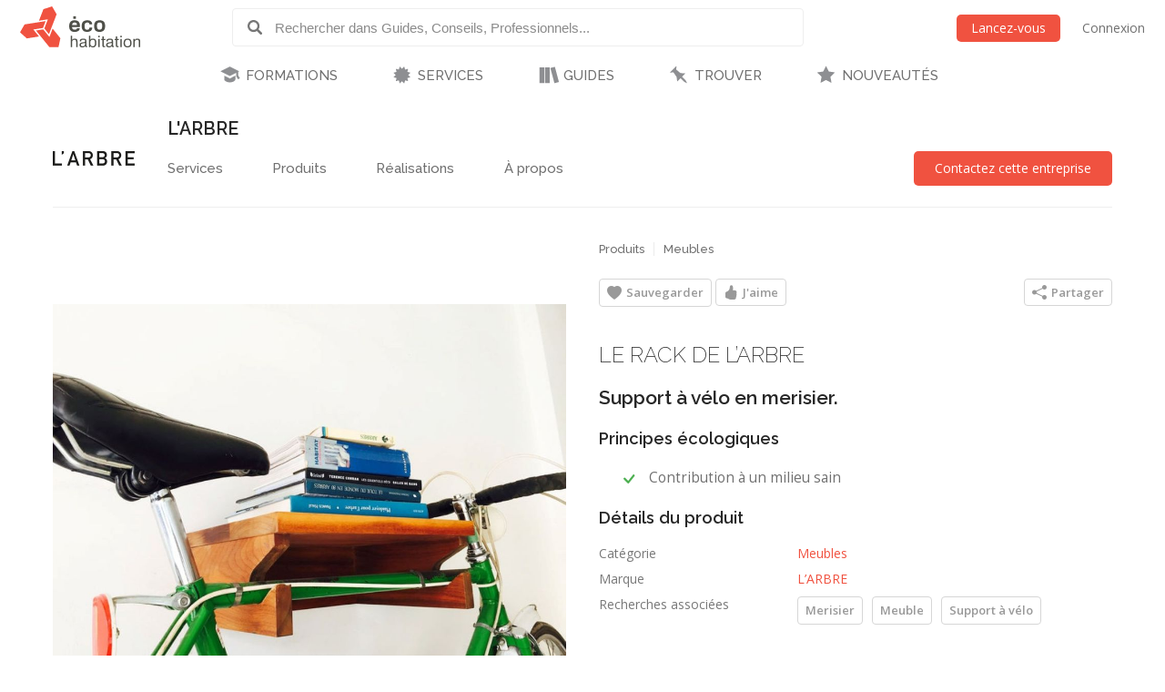

--- FILE ---
content_type: text/html; charset=utf-8
request_url: https://www.ecohabitation.com/produits/1939/larbre-le-rack/2206959/
body_size: 14054
content:

<!DOCTYPE html>
<html lang="fr" class="lang-fr section-products">
<head>
    
<script>window.gtag=window.gtag||function(){};window.ga=window.ga||function(){};</script>

    <link rel="preconnect" href="https://www.googletagmanager.com">

    <script>
        ECO_GTAG_CONFIG = {};

        
            ECO_GTAG_CONFIG.content_type = "Produits";
            ECO_GTAG_CONFIG.category = "Meubles";
            ECO_GTAG_CONFIG.zone = "None";
        

        
    </script>

    

    
        <script async src="https://www.googletagmanager.com/gtag/js?id=G-EYL8S8R2L6"></script>
        <script>
            window.dataLayer = window.dataLayer || [];
            function gtag(){dataLayer.push(arguments);}
            gtag('js', new Date());
            gtag('config', 'G-EYL8S8R2L6', ECO_GTAG_CONFIG);
        </script>
    

    




    
    
        <script>
            gtag("event", "view_item", {
                "items": [{
                    "item_id": "1939",
                    "item_type": "Product",
                    "item_name": "Le Rack",
                    "affiliation_id": "2656",
                    "affiliation": "L&#x27;ARBRE",
                    "item_category": "Meubles",
                    "item_brand": "L’ARBRE",
                    "index": 0
                }],
            });
        </script>
    

    <meta charset="UTF-8">
    <title>Meubles Le Rack de L’ARBRE - Écohabitation</title>
    <meta name="description" content="Support à vélo en merisier.">
    <meta name="keywords" content="Merisier, Meuble, Support à vélo">
    <meta name="viewport" content="width=device-width, initial-scale=1">
    
    <meta http-equiv="last-modified" content="2023-01-05">
    
    <link rel="canonical" href="https://www.ecohome.net/fr/produits/1939/larbre-le-rack/2206959/">
    <meta property="og:url" content="https://www.ecohabitation.com/produits/1939/larbre-le-rack/2206959/">
    
    <meta property="fb:app_id" content="464627777732521">

    <meta property="og:title" content="Meubles Le Rack de L’ARBRE">
    <meta property="og:description" content="Support à vélo en merisier.">
    
    
    <meta property="og:image" content="https://www.ecohabitation.com/media/products/photos/00/5f/005fa160a0ab117f77d7c8543ae548973e8f2ad1/thumbs/5nmhaDB7Deu0_1200x630_taKxHD8y.jpg">
    

    

    <meta property="og:image" content="https://www.ecohabitation.com/static/website/img/og-image-ecohabitation.82492609110d.jpg">
    <link rel="shortcut icon" href="/static/website/img/favicon.6278270913a5.ico">
    <link rel="preconnect" href="https://fonts.googleapis.com">
    <link rel="preconnect" href="https://fonts.gstatic.com" crossorigin>
    <link rel="preconnect" href="https://ajax.googleapis.com">
    
    
        <link rel="preconnect" href="https://ras.ecohome.net">

        <link rel="preconnect" href="https://js.hs-scripts.com">
        <link rel="preconnect" href="https://js.hscollectedforms.net">
        <link rel="preconnect" href="https://js.hs-analytics.net">
        <link rel="preconnect" href="https://js.hsleadflows.net">
        <link rel="preconnect" href="https://js.hs-banner.com">
        <link rel="preconnect" href="https://forms.hsforms.com">
        <link rel="preconnect" href="https://track.hubspot.com">

        <link rel="preconnect" href="https://connect.facebook.net">
        <link rel="preconnect" href="https://www.facebook.com">

        <link rel="preconnect" href="https://z-na.associates-amazon.com">

        <link rel="preconnect" href="https://s.adroll.com">
        <link rel="preconnect" href="https://d.adroll.com">
        <link rel="preconnect" href="https://d.adroll.mgr.consensu.org">
        <link rel="preconnect" href="https://dsum-sec.casalemedia.com">
        <link rel="preconnect" href="https://pixel.rubiconproject.com">
        <link rel="preconnect" href="https://sync.outbrain.com">
        <link rel="preconnect" href="https://pixel.advertising.com">
        <link rel="preconnect" href="https://sync.taboola.com">
        <link rel="preconnect" href="https://simage2.pubmatic.com">
        <link rel="preconnect" href="https://eb2.3lift.com">
        <link rel="preconnect" href="https://ups.analytics.yahoo.com">
    


    <link href="https://fonts.googleapis.com/css2?family=Open+Sans:wght@300;400;600&family=Raleway:wght@100;200;300;500;600&display=swap" rel="preload" as="style" onload="this.onload=null;this.rel='stylesheet'">
    <link href="/static/website/css/normalize.min.ac230a49d6d6.css" rel="stylesheet">
    <link href="/static/website/css/style.63a8d2331a55.css" rel="stylesheet">
    <link href="/static/website/css/responsive.3b84be3a24ed.css" rel="stylesheet">
    <link href="/static/website/lang/fr/css/style.6ce24a23f774.css" rel="stylesheet">
    <link href="/static/website/css/bootstrap-icons.4687b01d2564.css" rel="preload" as="style" onload="this.onload=null;this.rel='stylesheet'">
    <link href="/static/website/css/fallback.1e78a80a4773.css" rel="preload" as="style" onload="this.onload=null;this.rel='stylesheet'">
    <link href="/static/search/css/jquery.typeahead.min.bd8b222fea6b.css" rel="preload" as="style" onload="this.onload=null;this.rel='stylesheet'">
    <link href="/static/search/css/jquery.typeahead.custom.0a3e7eef66f8.css" rel="preload" as="style" onload="this.onload=null;this.rel='stylesheet'">
    <link href="/static/website/plugins/slick/slick.18ef3d49eaee.css" rel="preload" as="style" onload="this.onload=null;this.rel='stylesheet'">
    <link href="/static/website/plugins/slick/slick-theme.463577beeb15.css" rel="preload" as="style" onload="this.onload=null;this.rel='stylesheet'">

    <noscript>
        <link href="https://fonts.googleapis.com/css2?family=Open+Sans:wght@300;400;600&family=Raleway:wght@100;200;300;500;600&display=swap" rel="stylesheet">
        <link href="/static/website/css/fallback.1e78a80a4773.css" rel="stylesheet">
        <link href="/static/website/css/bootstrap-icons.4687b01d2564.css" rel="stylesheet">
        <link href="/static/search/css/jquery.typeahead.min.bd8b222fea6b.css" rel="stylesheet">
        <link href="/static/search/css/jquery.typeahead.custom.0a3e7eef66f8.css" rel="stylesheet">
        <link href="/static/website/plugins/slick/slick.18ef3d49eaee.css" rel="stylesheet">
        <link href="/static/website/plugins/slick/slick-theme.463577beeb15.css" rel="stylesheet">
    </noscript>

    

</head>
<body>
    
    <div id="header">
        <div class="header-wrapper">
            <div class="mobile-menu-toggle"></div>
            
<a class="logo-wrapper" href="/">
    
        <svg class="main-logo" xmlns="http://www.w3.org/2000/svg" viewBox="0 0 664.268 226.4">
            <g>
                <g class="icon-container">
                    <polygon points="132.448,105.643 141.791,81.34 25.147,99.729 0,143.307 37.339,177.059 104.909,166.388 82.684,138.866 73.705,127.772 120.979,120.317 127.2,119.33"/>
                    <polygon points="164.84,162.83 162.427,169.085 128.375,127.003 126.309,127.317 88.173,133.333 119.39,171.956 162.391,225.201 212.728,225.201 223.267,176 180.25,122.758 171.86,144.561"/>
                    <polygon points="134.417,122.125 160.002,153.8 175.441,113.705 177.844,107.449 202.427,43.581 177.248,0 129.372,15.461 104.783,79.329 110.171,78.483 147.217,72.639 153.844,71.596"/>
                </g>
                <g class="name-container">
                    <path d="M280.239,162.033h7.516v24.976c1.66-3.578,3.927-8.821,14.671-8.821c15.286,0,15.286,9.692,15.286,16.86v30.129h-7.51v-29.605c0-7.865-1.486-11.266-9.782-11.266c-7.952,0-12.665,5.062-12.665,14.232v26.639h-7.516V162.033z"/>
                    <path d="M330.712,193.561c0-6.377,0-15.373,19.473-15.373c12.489,0,17.123,3.931,17.123,14.851v22.531c0,3.853,1.576,3.934,4.365,3.934v5.674c-1.046,0-2.095,0.089-3.145,0.089c-5.763,0-7.342-1.313-8.381-5.763c-2.536,3.49-5.421,6.897-15.986,6.897c-11.356,0-15.285-4.628-15.285-13.709c0-9.174,4.016-12.492,28.124-15.631c2.618-0.352,2.618-4.286,2.618-5.592c0-6.114-2.974-7.163-10.483-7.163c-9.778,0-11.177,2.525-11.177,9.255H330.712z M359.795,207.185v-5.414c-4.19,1.402-7.427,1.925-10.223,2.273c-12.574,1.658-12.923,4.45-12.923,9.43c0,5.24,3.841,6.813,9.078,6.813C354.902,220.286,359.881,216.181,359.795,207.185z"/>
                    <path d="M381.093,162.033h7.51v24.374c1.927-4.023,3.67-8.22,14.153-8.22c13.791,0,19.298,6.9,19.298,23.324c0,19.481-7.857,24.889-19.298,24.889c-9.704,0-12.838-4.019-14.852-7.86v6.637h-6.812V162.033z M401.708,184.306c-12.75,0-13.536,13.186-13.536,18.688c0,10.917,3.746,17.292,14.322,17.292c9.515,0,11.969-6.026,11.969-18.953C414.462,189.805,412.275,184.306,401.708,184.306z"/>
                    <path d="M432.438,162.033h7.509v9.082h-7.509V162.033z M432.438,179.411h7.509v45.766h-7.509V179.411z"/>
                    <path d="M448.844,185.614v-6.203h6.552v-13.802h7.517v13.802h8.647v6.203h-8.647v28.469c0,4.813,0.086,5.25,4.453,5.25c1.046,0,2.014-0.097,3.06-0.182v6.025c-1.921,0.175-3.846,0.261-5.766,0.261c-9.264,0-9.264-5.408-9.264-10.917v-28.906H448.844z"/>
                    <path d="M477.92,193.561c0-6.377,0-15.373,19.476-15.373c12.49,0,17.128,3.931,17.128,14.851v22.531c0,3.853,1.568,3.934,4.361,3.934v5.674c-1.046,0-2.089,0.089-3.138,0.089c-5.766,0-7.342-1.313-8.395-5.763c-2.526,3.49-5.414,6.897-15.979,6.897c-11.354,0-15.284-4.628-15.284-13.709c0-9.174,4.016-12.492,28.123-15.631c2.617-0.352,2.617-4.286,2.617-5.592c0-6.114-2.963-7.163-10.479-7.163c-9.774,0-11.18,2.525-11.18,9.255H477.92z M507.004,207.185v-5.414c-4.188,1.402-7.424,1.925-10.22,2.273c-12.574,1.658-12.923,4.45-12.923,9.43c0,5.24,3.849,6.813,9.085,6.813C502.121,220.286,507.089,216.181,507.004,207.185z"/>
                    <path d="M523.244,185.614v-6.203h6.545v-13.802h7.516v13.802h8.645v6.203h-8.645v28.469c0,4.813,0.086,5.25,4.451,5.25c1.049,0,2.013-0.097,3.055-0.182v6.025c-1.917,0.175-3.838,0.261-5.759,0.261c-9.263,0-9.263-5.408-9.263-10.917v-28.906H523.244z"/>
                    <path d="M555.373,162.033h7.509v9.082h-7.509V162.033z M555.373,179.411h7.509v45.766h-7.509V179.411z"/>
                    <path d="M572.579,202.298c0-16.335,6.982-24.11,22.794-24.11c15.979,0,21.311,9.519,21.311,24.28c0,13.02-3.931,23.933-22.186,23.933C578.251,226.4,572.579,217.49,572.579,202.298z M594.586,184.306c-12.315,0-14.328,8.469-14.328,18.423c0,9.696,2.796,17.558,13.628,17.558c11.966,0,15.028-5.503,15.028-17.469C608.915,190.505,605.763,184.306,594.586,184.306z"/>
                    <path d="M626.712,179.411h7.509v7.075c1.572-3.579,4.368-8.299,14.681-8.299c15.018,0,15.366,9.17,15.366,15.811v31.179h-7.513v-29.08c0-6.897-0.607-11.621-9.259-11.621c-6.979,0-13.275,2.882-13.275,14.151v26.55h-7.509V179.411z"/>
                </g>
                <g class="name-container">
                    <path d="M314.809,102.732h-26.494c0.817-6.167,1.509-13.612,14.644-13.612C313.424,89.12,314.809,95.636,314.809,102.732z M331.437,114.004c0.925-17.554-2.324-37.194-29.172-37.194c-22.665,0-30.343,12.899-30.343,32.307c0,21.277,8.839,31.852,29.642,31.852c24.182,0,27.549-12.082,28.824-19.644h-15.801c-1.051,3.606-1.753,7.438-11.741,7.438c-11.506,0-14.885-4.993-14.885-14.759H331.437z"/>
                    <path d="M383.613,99.35c-0.804-4.649-0.694-10.23-12.668-10.23c-11.847,0-14.286,8.962-14.286,18.61c0,14.067,3.134,21.385,13.59,21.385c13.364,0,12.561-5.937,13.364-12.441h15.924c0,9.532-4.987,24.295-28.827,24.295c-19.294,0-29.982-10.688-29.982-32.31c0-18.257,7.912-31.849,31.271-31.849c20.217,0,27.077,10.691,27.077,22.54H383.613z"/>
                    <path d="M454.395,107.377c0,13.948-2.085,21.51-15.221,21.51c-9.993,0-13.6-5.821-13.6-20.228c0-15.812,4.416-19.652,15.343-19.652C450.916,89.007,454.395,94.944,454.395,107.377z M439.752,140.969c23.14,0,30.803-13.022,30.803-32.197c0-22.082-9.878-31.961-30.218-31.961c-17.668,0-30.923,7.087-30.923,32.542C409.415,131.33,419.757,140.969,439.752,140.969z"/>
                    <rect x="294.588" y="54.625" width="14.306" height="14.304"/>
                </g>
            </g>
        </svg>
    
</a>

            <div class="header-search">
                <form class="top-search" action="/guides/">
                    <div class="typeahead__container">
                        <div class="typeahead__field">
                            <span class="typeahead__button">
                                <label for="id_typeahead__input">
                                    <button type="submit" name="search" aria-label="Rechercher dans Guides, Conseils, Professionnels">
                                        <span class="typeahead__search-icon"></span>
                                    </button>
                                </label>
                            </span>
                            <span class="typeahead__query">
                                <input class="js-typeahead"
                                       style="background: none;"
                                       id="id_typeahead__input"
                                       name="q"
                                       type="search"
                                       placeholder="Rechercher dans Guides, Conseils, Professionnels..."
                                       value=""
                                       data-source="7"
                                       autocomplete="off">
                            </span>
                        </div>
                    </div>
                </form>
            </div>

            <div class="header-action">
                <div class="mobile-search-toggle typeahead__search-icon" title="Rechercher"></div>

                
            </div>

            
                <ul class="header-auth mainmenu">
                    <li class="child"><a data-modal class="buttons button-orange" href="/inscription/?next=/produits/1939/larbre-le-rack/2206959/" rel="nofollow">Lancez-vous</a></li>
                    <li class="child nomobile"><a data-modal href="/connexion/?next=/produits/1939/larbre-le-rack/2206959/" rel="nofollow">Connexion</a></li>
                </ul>
            
            <div class="clear"></div>
        </div>

        
            <nav id="mainnav">
                <ul class="mainmenu">
                    



    <li class="child section-training has-childs level-0">
        <a href="/formations/">FORMATIONS</a>
        
            <ul class="submenu">
                

<li class="column"><ul>

    <li class="child level-1">
        <a href="https://www.ecohabitation.com/formations/">Nos formations</a>
        
    </li>
    
        
    

    <li class="child has-childs level-1 last">
        <a href="/formations/webinaires/midrise-bois-vs-beton/">Webinaires et Événements</a>
        
            <ul class="submenu">
                



    <li class="child level-2">
        <a href="/dossier-inondation-cohabiter-avec-l-eau/">Dossier inondation : Cohabiter avec l&#x27;eau</a>
        
    </li>
    

    <li class="child level-2">
        <a href="/formations/webinaires/midrise-bois-vs-beton/">Midrise - Bois vs Béton</a>
        
    </li>
    

    <li class="child level-2 last">
        <a href="/formations/videos/">Vidéos</a>
        
    </li>
    

            </ul>

        
    </li>
    
        
            </ul></li>
        
    

            </ul>

        
    </li>
    

    <li class="child section-services has-childs level-0">
        <a href="/services/">SERVICES</a>
        
            <ul class="submenu">
                

<li class="column"><ul>

    <li class="child has-childs level-1">
        <a href="/multilogement-commercial-institutionnel/">Multilogement, Commercial et Institutionnel</a>
        
            <ul class="submenu">
                



    <li class="child level-2">
        <a href="/multilogement-commercial-institutionnel/optimisation-energetique-sur-plans/">Optimisation énergétique sur plans</a>
        
    </li>
    

    <li class="child level-2">
        <a href="/multilogement-commercial-institutionnel/audit-energetique/">Audit énergétique</a>
        
    </li>
    

    <li class="child level-2">
        <a href="/multilogement-commercial-institutionnel/batiment-carbone-zero/">Bâtiment à Carbone Zéro</a>
        
    </li>
    

    <li class="child level-2 last">
        <a href="/multilogement-commercial-institutionnel/financements/">Accompagnement énergétique APH</a>
        
    </li>
    

            </ul>

        
    </li>
    
        
    

    <li class="child has-childs level-1">
        <a href="/quartiers/">Planification urbaine</a>
        
            <ul class="submenu">
                



    <li class="child level-2">
        <a href="/planification-urbaine/quartiers-durables/">Quartiers durables</a>
        
    </li>
    

    <li class="child level-2">
        <a href="/planification-urbaine/reseaux-thermiques/">Réseaux thermiques</a>
        
    </li>
    

    <li class="child level-2 last">
        <a href="/planification-urbaine/municipalites-durables/">Municipalités durables</a>
        
    </li>
    

            </ul>

        
    </li>
    
        
            </ul></li><li class="column"><ul>
        
    

    <li class="child has-childs level-1">
        <a href="/coaching-de-projet/">Coaching de projet</a>
        
            <ul class="submenu">
                



    <li class="child level-2">
        <a href="/coaching-de-projet/">Coaching en rénovation et en construction</a>
        
    </li>
    

    <li class="child level-2 last">
        <a href="/coaching-de-projet/coaching-en-uha/">Coaching en UHA</a>
        
    </li>
    

            </ul>

        
    </li>
    
        
    

    <li class="child has-childs level-1 last">
        <a href="/jerenoveco/">Démarche JeRénovÉco</a>
        
            <ul class="submenu">
                



    <li class="child level-2">
        <a href="/jerenoveco/a-propos/">À propos</a>
        
    </li>
    

    <li class="child level-2">
        <a href="/jerenoveco/pour-qui/">À qui s&#x27;adresse JeRénovÉco?</a>
        
    </li>
    

    <li class="child level-2">
        <a href="/jerenoveco/energie/">Volet énergie et décarbonation</a>
        
    </li>
    

    <li class="child level-2 last">
        <a href="/jerenoveco/adaptation/">Volet inondations</a>
        
    </li>
    

            </ul>

        
    </li>
    
        
            </ul></li>
        
    

            </ul>

        
    </li>
    

    <li class="child section-guides has-childs level-0">
        <a href="/guides/">GUIDES</a>
        
            <ul class="submenu">
                

<li class="column"><ul>

    <li class="child has-childs level-1">
        <a href="/guides/planification-et-conception/">Planification et conception</a>
        
            <ul class="submenu">
                



    <li class="child level-2">
        <a href="/guides/mode-de-vie-et-mobilite/">Mode de vie et mobilité</a>
        
    </li>
    

    <li class="child level-2">
        <a href="/guides/subventions-et-incitatifs/">Subventions et incitatifs</a>
        
    </li>
    

    <li class="child level-2">
        <a href="/guides/financement-hypothecaire-et-fiscalite/">Financement hypothécaire et fiscalité</a>
        
    </li>
    

    <li class="child level-2">
        <a href="/guides/codes-et-reglementations/">Codes et règlementations</a>
        
    </li>
    

    <li class="child level-2">
        <a href="/guides/les-certifications-ecologiques/">Les certifications écologiques</a>
        
    </li>
    

    <li class="child level-2">
        <a href="/guides/ecodesign/">Écodesign</a>
        
    </li>
    

    <li class="child level-2">
        <a href="/guides/maisons-autonomes-et-nette-zero/">Maisons autonomes et Nette-Zéro</a>
        
    </li>
    

    <li class="child level-2">
        <a href="/guides/materiaux-et-ressources/">Matériaux et ressources</a>
        
    </li>
    

    <li class="child level-2">
        <a href="/guides/architecture-et-conception-de-plans/">Architecture et conception de plans</a>
        
    </li>
    

    <li class="child level-2">
        <a href="/guides/entrepreneurs-expertise/">Entrepreneurs - Expertise</a>
        
    </li>
    

    <li class="child level-2">
        <a href="/guides/sante-et-qualite-de-lair/">Santé et qualité de l&#x27;air</a>
        
    </li>
    

    <li class="child level-2">
        <a href="/guides/gestion-des-dechets/">Gestion des déchets</a>
        
    </li>
    

    <li class="child level-2 last">
        <a href="/guides/immobilier-et-maisons-neuves/">Immobilier et maisons neuves</a>
        
    </li>
    

            </ul>

        
    </li>
    
        
    

    <li class="child has-childs level-1">
        <a href="/guides/fondations-et-sous-sol/">Fondations et sous-sol</a>
        
            <ul class="submenu">
                



    <li class="child level-2">
        <a href="/guides/excavation/">Excavation</a>
        
    </li>
    

    <li class="child level-2">
        <a href="/guides/radon/">Radon</a>
        
    </li>
    

    <li class="child level-2">
        <a href="/guides/fondations-nouvelle-construction/">Fondations - Nouvelle construction</a>
        
    </li>
    

    <li class="child level-2">
        <a href="/guides/fondations-renovation/">Fondations - Rénovation</a>
        
    </li>
    

    <li class="child level-2 last">
        <a href="/guides/drainage-et-impermeabilisation/">Drainage et imperméabilisation</a>
        
    </li>
    

            </ul>

        
    </li>
    
        
            </ul></li><li class="column"><ul>
        
    

    <li class="child has-childs level-1">
        <a href="/guides/murs-et-toitures/">Murs et toitures</a>
        
            <ul class="submenu">
                



    <li class="child level-2">
        <a href="/guides/coupes-de-mur-nouvelle-construction/">Coupes de mur - Nouvelle construction</a>
        
    </li>
    

    <li class="child level-2">
        <a href="/guides/coupes-de-mur-renovation/">Coupes de mur - Rénovation</a>
        
    </li>
    

    <li class="child level-2">
        <a href="/guides/etancheite-pare-air-pare-vapeur/">Étanchéité - Pare-air - Pare-vapeur</a>
        
    </li>
    

    <li class="child level-2">
        <a href="/guides/isolation-et-insonorisation/">Isolation et insonorisation</a>
        
    </li>
    

    <li class="child level-2">
        <a href="/guides/portes-et-fenetres/">Portes et fenêtres</a>
        
    </li>
    

    <li class="child level-2">
        <a href="/guides/entretoits-nouvelle-construction/">Entretoits - Nouvelle construction</a>
        
    </li>
    

    <li class="child level-2">
        <a href="/guides/entretoits-renovation/">Entretoits - Rénovation</a>
        
    </li>
    

    <li class="child level-2">
        <a href="/guides/toitures/">Toitures</a>
        
    </li>
    

    <li class="child level-2">
        <a href="/guides/revetements-exterieurs/">Revêtements extérieurs</a>
        
    </li>
    

    <li class="child level-2 last">
        <a href="/guides/controle-des-parasites/">Contrôle des parasites</a>
        
    </li>
    

            </ul>

        
    </li>
    
        
    

    <li class="child has-childs level-1">
        <a href="/guides/mecanique-du-batiment/">Mécanique du bâtiment</a>
        
            <ul class="submenu">
                



    <li class="child level-2">
        <a href="/guides/chauffage-et-climatisation/">Chauffage et climatisation</a>
        
    </li>
    

    <li class="child level-2">
        <a href="/guides/ventilation/">Ventilation</a>
        
    </li>
    

    <li class="child level-2">
        <a href="/guides/plomberie-et-gestion-efficace-de-leau/">Plomberie et gestion efficace de l&#x27;eau</a>
        
    </li>
    

    <li class="child level-2">
        <a href="/guides/electricite/">Électricité</a>
        
    </li>
    

    <li class="child level-2 last">
        <a href="/guides/energies-renouvelables/">Énergies renouvelables</a>
        
    </li>
    

            </ul>

        
    </li>
    
        
            </ul></li><li class="column"><ul>
        
    

    <li class="child has-childs level-1">
        <a href="/guides/interieurs/">Intérieurs</a>
        
            <ul class="submenu">
                



    <li class="child level-2">
        <a href="/guides/murs-et-plafonds-revetements-interieurs/">Murs et plafonds - Revêtements intérieurs</a>
        
    </li>
    

    <li class="child level-2">
        <a href="/guides/planchers-et-escaliers/">Planchers et escaliers</a>
        
    </li>
    

    <li class="child level-2">
        <a href="/guides/peintures-finis-et-enduits-naturels/">Peintures, finis et enduits naturels</a>
        
    </li>
    

    <li class="child level-2">
        <a href="/guides/portes-et-moulures/">Portes et moulures</a>
        
    </li>
    

    <li class="child level-2">
        <a href="/guides/cuisines/">Cuisines</a>
        
    </li>
    

    <li class="child level-2">
        <a href="/guides/salles-de-bains/">Salles de bains</a>
        
    </li>
    

    <li class="child level-2">
        <a href="/guides/amenagement-du-sous-sol/">Aménagement du sous-sol</a>
        
    </li>
    

    <li class="child level-2">
        <a href="/guides/mobilier-et-decoration/">Mobilier et décoration</a>
        
    </li>
    

    <li class="child level-2">
        <a href="/guides/nettoyage-et-entretien/">Nettoyage et entretien</a>
        
    </li>
    

    <li class="child level-2 last">
        <a href="/guides/recyclage-et-compostage/">Recyclage et compostage</a>
        
    </li>
    

            </ul>

        
    </li>
    
        
    

    <li class="child has-childs level-1">
        <a href="/guides/amenagement-exterieur/">Aménagement extérieur</a>
        
            <ul class="submenu">
                



    <li class="child level-2">
        <a href="/guides/terrasses-balcons-et-gazebos/">Terrasses, balcons et gazébos</a>
        
    </li>
    

    <li class="child level-2">
        <a href="/guides/pavages-et-permeabilite-du-lot/">Pavages et perméabilité du lot</a>
        
    </li>
    

    <li class="child level-2">
        <a href="/guides/amenagement-paysager/">Aménagement paysager</a>
        
    </li>
    

    <li class="child level-2">
        <a href="/guides/systeme-dirrigation/">Système d&#x27;irrigation</a>
        
    </li>
    

    <li class="child level-2">
        <a href="/guides/recuperation-des-eaux-de-pluie/">Récupération des eaux de pluie</a>
        
    </li>
    

    <li class="child level-2">
        <a href="/guides/production-alimentaire/">Production alimentaire</a>
        
    </li>
    

    <li class="child level-2">
        <a href="/guides/piscines-et-bassins-naturels/">Piscines et bassins naturels</a>
        
    </li>
    

    <li class="child level-2 last">
        <a href="/guides/serres-solariums/">Serres &amp; Solariums</a>
        
    </li>
    

            </ul>

        
    </li>
    
        
            </ul></li><li class="column"><ul>
        
    

    <li class="child has-childs level-1">
        <a href="/guides/leed-guide-technique/">LEED - Guide technique</a>
        
            <ul class="submenu">
                



    <li class="child level-2">
        <a href="/guides/leed-v4/">LEED v4</a>
        
    </li>
    

    <li class="child level-2 last">
        <a href="/guides/leed-2009/">LEED 2009</a>
        
    </li>
    

            </ul>

        
    </li>
    
        
    

    <li class="child has-childs level-1">
        <a href="/guides/urbanisme-et-amenagement-du-territoire/">Urbanisme et  Aménagement du territoire</a>
        
            <ul class="submenu">
                



    <li class="child level-2">
        <a href="/guides/amenagement-densite/">Aménagement &amp; densité</a>
        
    </li>
    

    <li class="child level-2">
        <a href="/guides/ilots-de-chaleurs/">Îlots de chaleurs</a>
        
    </li>
    

    <li class="child level-2">
        <a href="/guides/gestion-de-leau/">Gestion de l&#x27;eau</a>
        
    </li>
    

    <li class="child level-2">
        <a href="/guides/matieres-residuelles/">Matières résiduelles</a>
        
    </li>
    

    <li class="child level-2">
        <a href="/guides/transport-deplacement/">Transport - déplacement</a>
        
    </li>
    

    <li class="child level-2">
        <a href="/guides/reduction-des-emissions-de-ges/">Réduction des émissions de GES</a>
        
    </li>
    

    <li class="child level-2 last">
        <a href="/guides/municipalites-encourager-lhabitation-durable/">Municipalités: encourager l&#x27;habitation durable</a>
        
    </li>
    

            </ul>

        
    </li>
    
        
            </ul></li><li class="column"><ul>
        
    

    <li class="child level-1">
        <a href="/publications-exclusives/">Publications exclusives</a>
        
    </li>
    
        
    

    <li class="child level-1">
        <a href="/discussions/">Questions et réponses</a>
        
    </li>
    
        
            </ul></li><li class="column"><ul>
        
    

    <li class="child level-1 last">
        <a href="/renovation/">Rénovation Écohabitation</a>
        
    </li>
    
        
            </ul></li>
        
    

            </ul>

        
    </li>
    

    <li class="child section-projects has-childs level-0">
        <a href="/trouver/">TROUVER</a>
        
            <ul class="submenu">
                

<li class="column"><ul>

    <li class="child has-childs level-1 last">
        <a href="/trouver/">TROUVER DE L&#x27;INSPIRATION</a>
        
            <ul class="submenu">
                



    <li class="child level-2">
        <a href="/trouver/kits/">Maisons préfabriquées pour le Québec</a>
        
    </li>
    

    <li class="child level-2">
        <a href="/projets/">Projets exemplaires</a>
        
    </li>
    

    <li class="child level-2 last">
        <a href="/trouver/proprietes-a-vendre/">Propriétés et condos écologiques à vendre</a>
        
    </li>
    

            </ul>

        
    </li>
    
        
            </ul></li>
        
    

            </ul>

        
    </li>
    

    <li class="child section-latest level-0 last">
        <a href="/nouveautes/">NOUVEAUTÉS</a>
        
    </li>
    

                </ul>
            </nav>
        
    </div>

    <div id="content">
        
    
<div class="company-header company-infos-wrapper company-infos-small">
    <div class="company-infos">
        

        <div class="company-logo-wrapper">
            <a class="company-logo" href="/entreprises/2656/larbre/">
                
                    
                        
                        <img src="/media/companies/logos/ce/0b/ce0b427cfbf742891bbbe36f100f3c714cc13e54/thumbs/SvnNbq5sU1hD_180x180_yp4knHGX.jpg" title="L&#x27;ARBRE" alt="L&#x27;ARBRE" width="180" height="32">
                    
                
            </a>
        </div>

        <div class="company-details">
            <h1><a href="/entreprises/2656/larbre/">L&#x27;ARBRE</a></h1>

            
        </div>

        
            
                <div class="company-actions company-group-cta">
                    
                        <div class="action-item">
                            
                                <a data-modal class="buttons button-orange" href="/entreprises/c/IjAuMjY1Ni5wcm9kdWN0cy5wcm9kdWN0LjE5Mzki:1vi1yM:HHv0CTQQn-6tq9Y8X6zSjWUaC9WyUYzpxuuhoCeKYWE/" onclick="ga('send', 'event', 'Contact this company', 'click', '2656');">Contactez cette entreprise</a>
                            
                        </div>
                    
                </div>
            
        

        <div class="content-navigation-container">
            <ul class="content-navigation">
                
                    <li class="child"><a href="/entreprises/2656/larbre/#services">Services</a></li>
                    
                    <li class="child"><a href="/entreprises/2656/larbre/#products">Produits</a></li>
                    <li class="child"><a href="/entreprises/2656/larbre/#showcases">Réalisations</a></li>
                    
                    <li class="child"><a href="/entreprises/2656/larbre/#about">À propos</a></li>
                
            </ul>
        </div>
    </div>
</div>

    <div class="company-infos-wrapper">
        
    </div>

    <section class="section-white section-padding-none">
        <div class="viewer viewer-product">
            <div class="column col-6">
                
                    <div class="viewer-image" style="background-image: url(/media/products/photos/00/5f/005fa160a0ab117f77d7c8543ae548973e8f2ad1/thumbs/5nmhaDB7Deu0_1000x1000_Hs5Ty64D.jpg);"></div>
                

                
                    <div class="viewer-image-nav">
                        
                            
                            <a class="viewer-image-nav-item" href="/produits/1939/larbre-le-rack/2206960/" data-file="/media/products/photos/6e/90/6e90e5ca3420654d6645e627ae714e493b6561d7/thumbs/9L5Kvfb6aM9P_1000x1000_Hs5Ty64D.jpg">
                                <img src="/media/products/photos/6e/90/6e90e5ca3420654d6645e627ae714e493b6561d7/thumbs/9L5Kvfb6aM9P_60x60_HXynuCHj.jpg" alt="" width="60" height="60">
                            </a>
                        
                            
                            <a class="viewer-image-nav-item" href="/produits/1939/larbre-le-rack/2206961/" data-file="/media/products/photos/0d/5f/0d5f400f8653936bb1a2a857404de16406ecfb0b/thumbs/QLDzC680CwEf_1000x1000_Hs5Ty64D.jpg">
                                <img src="/media/products/photos/0d/5f/0d5f400f8653936bb1a2a857404de16406ecfb0b/thumbs/QLDzC680CwEf_60x60_HXynuCHj.jpg" alt="" width="60" height="60">
                            </a>
                        
                            
                            <a class="viewer-image-nav-item selected" href="/produits/1939/larbre-le-rack/2206959/" data-file="/media/products/photos/00/5f/005fa160a0ab117f77d7c8543ae548973e8f2ad1/thumbs/5nmhaDB7Deu0_1000x1000_Hs5Ty64D.jpg">
                                <img src="/media/products/photos/00/5f/005fa160a0ab117f77d7c8543ae548973e8f2ad1/thumbs/5nmhaDB7Deu0_60x60_HXynuCHj.jpg" alt="" width="60" height="60">
                            </a>
                        
                            
                            <a class="viewer-image-nav-item" href="/produits/1939/larbre-le-rack/2206963/" data-file="/media/products/photos/5a/75/5a75df801448b0ec10d53fb2436c87e64dfe8e0a/thumbs/Kk3XkkHqQ5PO_1000x1000_Hs5Ty64D.jpg">
                                <img src="/media/products/photos/5a/75/5a75df801448b0ec10d53fb2436c87e64dfe8e0a/thumbs/Kk3XkkHqQ5PO_60x60_HXynuCHj.jpg" alt="" width="60" height="60">
                            </a>
                        
                            
                            <a class="viewer-image-nav-item" href="/produits/1939/larbre-le-rack/2206962/" data-file="/media/products/photos/9f/26/9f26f44f9ce6b9184d399bac291798dbac0454f9/thumbs/HlR-JroVE0jj_1000x1000_Hs5Ty64D.jpg">
                                <img src="/media/products/photos/9f/26/9f26f44f9ce6b9184d399bac291798dbac0454f9/thumbs/HlR-JroVE0jj_60x60_HXynuCHj.jpg" alt="" width="60" height="60">
                            </a>
                        
                            
                            <a class="viewer-image-nav-item" href="/produits/1939/larbre-le-rack/2206964/" data-file="/media/products/photos/89/a1/89a165bc6ca688126af6da580bcbb9cfe2a94f43/thumbs/GrxgO623WxVc_1000x1000_Hs5Ty64D.jpg">
                                <img src="/media/products/photos/89/a1/89a165bc6ca688126af6da580bcbb9cfe2a94f43/thumbs/GrxgO623WxVc_60x60_HXynuCHj.jpg" alt="" width="60" height="60">
                            </a>
                        

                        
                    </div>
                
            </div>

            <div class="column col-6 viewer-content">
                <ul class="breadcrumbs">
                    <li class="child"><a href="/produits/">Produits</a></li>
                    <li class="child"><a href="/produits/meubles/">Meubles</a></li>
                </ul>

                
<div class="company-user-action-bar-wrapper">
    
        <ul class="user-action-bar company-user-action-bar">
            <li class="child action-save">

    
    <span data-modal class="user-action-button" data-href="/inscription/?next=/produits/1939/larbre-le-rack/2206959/">
        <i class="bi bi-heart-fill"></i><span class="action-text">Sauvegarder</span>
    </span>

</li>
            <li class="child action-like">

    
        <span data-modal class="user-action-button" data-href="/inscription/?next=/produits/1939/larbre-le-rack/2206959/">
            <i class="bi bi-hand-thumbs-up-fill"></i><span class="action-text">J'aime</span>
        </span>
    
</li>
            
<li data-share-button class="child action-share gnr-dropmenubutton">
    <span class="user-action-button">
        <i class="bi bi-share-fill"></i><span class="action-text">Partager</span>
    </span>
    <span class="gnr-dropmenu gnr-dropmenu-auto">
        <ul class="submenu">
            <li class="child">
                <ul class="submenu nowrap">
                    <li class="child"><a href="#" data-share="facebook"><i class="bi bi-facebook"></i>Facebook</a></li>
                    <li class="child"><a href="#" data-share="twitter"><i class="bi bi-twitter-x"></i>Twitter</a></li>
                    <li class="child"><a href="#" data-share="email"><i class="bi bi-envelope-fill"></i>Courriel</a></li>
                </ul>
            </li>
        </ul>
    </span>
</li>
        </ul>
    
</div>

                <header><h1>Le Rack de L’ARBRE</h1></header>
                <article>
                    <h2 id="summary" class="subtitle">Support à vélo en merisier.</h2>
                    
                    


    

                    
                    
                        <h3>Principes écologiques</h3>
                        <ul class="checklist">
                        
                            <li>Contribution à un milieu sain</li>
                        
                        </ul>
                    
                    <h3>Détails du produit</h3>
                    <dl>
                        <dt>Catégorie</dt><dd><a href="/produits/meubles/">Meubles</a></dd>
                        <dt>Marque</dt><dd><a href="/marques/1696/larbre/">L’ARBRE</a></dd>
                        
                        
                        
                        
                        
                            <dt>Recherches associées</dt>
                            <dd>
<ul class="tags-list">
    

    
        <li class="child"><a href="/produits/tag/merisier/" title="Rechercher Merisier">Merisier</a></li>
        
    
        <li class="child"><a href="/produits/tag/meuble/" title="Rechercher Meuble">Meuble</a></li>
        
    
        <li class="child"><a href="/produits/tag/support-a-velo/" title="Rechercher Support à vélo">Support à vélo</a></li>
        
    
</ul></dd>
                        
                    </dl>
                </article>
            </div>

            <div class="column col-12">
                

                

    <div class="related-products">
        <h2>Produits connexes</h2>

        
            <div class="see-more-container">
                <a class="see-more" href="/produits/meubles/">Voir plus&nbsp;<i class="bi bi-chevron-right"></i></a>
            </div>
        

        <div class="projects-photos slick-listing">
            <div class="row inset small-padding">
                

                
                    

                    <div class="column col-4">
                        <div class="photo-item" onclick="ga('send', 'event', 'RAS', 'productid tile click', '2314_2207930'); gtag('event', 'select_item', {item_list_id: 'related_products', item_list_name: 'Related products', items: [ECO.GARelatedProductItems[0]]});" data-product-id="2314_2207930">
                            <div class="photo-container">
                                <a class="photo-placeholder" title="Bloc de boucher - plusieurs modèles et formats disponibles" href="/produits/2314/slabica-bloc-de-boucher-plusieurs-modeles-et-formats-disponibles/">
                                    <span class="photo-image lazyload" data-bg="/media/products/photos/01/d8/01d8c7413a6f1f19717f213895ee3cad23715657/thumbs/DN35Ygt4-Xhx_400x400_XJLHedU5.jpg"></span>
                                </a>
                                <div class="photo-action">
                                    <a class="buttons button-white" href="/produits/2314/slabica-bloc-de-boucher-plusieurs-modeles-et-formats-disponibles/" title="Meubles Bloc de boucher - plusieurs modèles et formats disponibles by Slabica">
                                        <svg class="bi bi-eye-fill" width="18px" height="18px" viewBox="0 0 16 16" fill="currentColor" xmlns="http://www.w3.org/2000/svg">
                                            <path d="M10.5 8a2.5 2.5 0 1 1-5 0 2.5 2.5 0 0 1 5 0z"></path>
                                            <path fill-rule="evenodd" d="M0 8s3-5.5 8-5.5S16 8 16 8s-3 5.5-8 5.5S0 8 0 8zm8 3.5a3.5 3.5 0 1 0 0-7 3.5 3.5 0 0 0 0 7z"></path>
                                        </svg><span>Voir</span></a>
                                </div>
                            </div>
                            <a class="photo-details" href="/produits/2314/slabica-bloc-de-boucher-plusieurs-modeles-et-formats-disponibles/" title="Meubles Bloc de boucher - plusieurs modèles et formats disponibles by Slabica">
                                <h6 class="photo-title">Bloc de boucher - plusieurs modèles et formats disponibles</h6>
                                <span class="photo-company">De Slabica</span>
                            </a>
                        </div>

                        
                    </div>
                
                    

                    <div class="column col-4">
                        <div class="photo-item" onclick="ga('send', 'event', 'RAS', 'productid tile click', '1422_2205989'); gtag('event', 'select_item', {item_list_id: 'related_products', item_list_name: 'Related products', items: [ECO.GARelatedProductItems[1]]});" data-product-id="1422_2205989">
                            <div class="photo-container">
                                <a class="photo-placeholder" title="Four à pizza" href="/produits/1422/foyer-de-masse-md-alfa/">
                                    <span class="photo-image lazyload" data-bg="/media/products/photos/24/30/24309dfb70a4cd7b905d6e2e9b493bb88f83325b/thumbs/YC3tnj65TMk0_400x400_XJLHedU5.jpg"></span>
                                </a>
                                <div class="photo-action">
                                    <a class="buttons button-white" href="/produits/1422/foyer-de-masse-md-alfa/" title="Foyers d&#x27;ambiance Four à pizza by Alfa">
                                        <svg class="bi bi-eye-fill" width="18px" height="18px" viewBox="0 0 16 16" fill="currentColor" xmlns="http://www.w3.org/2000/svg">
                                            <path d="M10.5 8a2.5 2.5 0 1 1-5 0 2.5 2.5 0 0 1 5 0z"></path>
                                            <path fill-rule="evenodd" d="M0 8s3-5.5 8-5.5S16 8 16 8s-3 5.5-8 5.5S0 8 0 8zm8 3.5a3.5 3.5 0 1 0 0-7 3.5 3.5 0 0 0 0 7z"></path>
                                        </svg><span>Voir</span></a>
                                </div>
                            </div>
                            <a class="photo-details" href="/produits/1422/foyer-de-masse-md-alfa/" title="Foyers d&#x27;ambiance Four à pizza by Alfa">
                                <h6 class="photo-title">Four à pizza</h6>
                                <span class="photo-company">De Foyer de masse MD</span>
                            </a>
                        </div>

                        
                    </div>
                
                    

                    <div class="column col-4">
                        <div class="photo-item" onclick="ga('send', 'event', 'RAS', 'productid tile click', '2151_2207525'); gtag('event', 'select_item', {item_list_id: 'related_products', item_list_name: 'Related products', items: [ECO.GARelatedProductItems[2]]});" data-product-id="2151_2207525">
                            <div class="photo-container">
                                <a class="photo-placeholder" title="Poubelle Climber (Grise)" href="/produits/2151/catiminy-poubelle-climber-grise/">
                                    <span class="photo-image lazyload" data-bg="/media/products/photos/7c/64/7c6460baab6852cdcc381e946a32cc7aa5b0510e/thumbs/xQZ2n0v7McsL_400x400_XJLHedU5.jpg"></span>
                                </a>
                                <div class="photo-action">
                                    <a class="buttons button-white" href="/produits/2151/catiminy-poubelle-climber-grise/" title="Meubles Poubelle Climber (Grise) by Catiminy">
                                        <svg class="bi bi-eye-fill" width="18px" height="18px" viewBox="0 0 16 16" fill="currentColor" xmlns="http://www.w3.org/2000/svg">
                                            <path d="M10.5 8a2.5 2.5 0 1 1-5 0 2.5 2.5 0 0 1 5 0z"></path>
                                            <path fill-rule="evenodd" d="M0 8s3-5.5 8-5.5S16 8 16 8s-3 5.5-8 5.5S0 8 0 8zm8 3.5a3.5 3.5 0 1 0 0-7 3.5 3.5 0 0 0 0 7z"></path>
                                        </svg><span>Voir</span></a>
                                </div>
                            </div>
                            <a class="photo-details" href="/produits/2151/catiminy-poubelle-climber-grise/" title="Meubles Poubelle Climber (Grise) by Catiminy">
                                <h6 class="photo-title">Poubelle Climber (Grise)</h6>
                                <span class="photo-company">De Catiminy</span>
                            </a>
                        </div>

                        
                    </div>
                
                    

                    <div class="column col-4">
                        <div class="photo-item" onclick="ga('send', 'event', 'RAS', 'productid tile click', '1418_2205982'); gtag('event', 'select_item', {item_list_id: 'related_products', item_list_name: 'Related products', items: [ECO.GARelatedProductItems[3]]});" data-product-id="1418_2205982">
                            <div class="photo-container">
                                <a class="photo-placeholder" title="Trottinette et Samovar" href="/produits/1418/machin-chouette-trottinette-et-samovar/">
                                    <span class="photo-image lazyload" data-bg="/media/products/photos/69/56/6956d3ffcfa5a7a7339bc9b49737bf476d79f6f0/thumbs/tbh-1x3uJh-R_400x400_XJLHedU5.jpg"></span>
                                </a>
                                <div class="photo-action">
                                    <a class="buttons button-white" href="/produits/1418/machin-chouette-trottinette-et-samovar/" title="Lampes et Luminaires Trottinette et Samovar by Machin Chouette">
                                        <svg class="bi bi-eye-fill" width="18px" height="18px" viewBox="0 0 16 16" fill="currentColor" xmlns="http://www.w3.org/2000/svg">
                                            <path d="M10.5 8a2.5 2.5 0 1 1-5 0 2.5 2.5 0 0 1 5 0z"></path>
                                            <path fill-rule="evenodd" d="M0 8s3-5.5 8-5.5S16 8 16 8s-3 5.5-8 5.5S0 8 0 8zm8 3.5a3.5 3.5 0 1 0 0-7 3.5 3.5 0 0 0 0 7z"></path>
                                        </svg><span>Voir</span></a>
                                </div>
                            </div>
                            <a class="photo-details" href="/produits/1418/machin-chouette-trottinette-et-samovar/" title="Lampes et Luminaires Trottinette et Samovar by Machin Chouette">
                                <h6 class="photo-title">Trottinette et Samovar</h6>
                                <span class="photo-company">De Machin Chouette</span>
                            </a>
                        </div>

                        
                    </div>
                
            </div>
        </div>
        
            
        
    </div>

            </div>
        </div>
    </section>

    </div>

    <footer id="footer">
        <div class="footer-block footer-block-center">
  <a class="logo-wrapper" href="/">
    <svg class="main-logo" xmlns="http://www.w3.org/2000/svg" viewBox="0 0 664.268 226.4">
      <g>
        <g class="icon-container">
          <polygon points="132.448,105.643 141.791,81.34 25.147,99.729 0,143.307 37.339,177.059 104.909,166.388 82.684,138.866 73.705,127.772 120.979,120.317 127.2,119.33"/>
          <polygon points="164.84,162.83 162.427,169.085 128.375,127.003 126.309,127.317 88.173,133.333 119.39,171.956 162.391,225.201 212.728,225.201 223.267,176 180.25,122.758 171.86,144.561"/>
          <polygon points="134.417,122.125 160.002,153.8 175.441,113.705 177.844,107.449 202.427,43.581 177.248,0 129.372,15.461 104.783,79.329 110.171,78.483 147.217,72.639 153.844,71.596"/>
        </g>
        <g class="name-container">
          <path d="M280.239,162.033h7.516v24.976c1.66-3.578,3.927-8.821,14.671-8.821c15.286,0,15.286,9.692,15.286,16.86v30.129h-7.51v-29.605c0-7.865-1.486-11.266-9.782-11.266c-7.952,0-12.665,5.062-12.665,14.232v26.639h-7.516V162.033z"/>
          <path d="M330.712,193.561c0-6.377,0-15.373,19.473-15.373c12.489,0,17.123,3.931,17.123,14.851v22.531c0,3.853,1.576,3.934,4.365,3.934v5.674c-1.046,0-2.095,0.089-3.145,0.089c-5.763,0-7.342-1.313-8.381-5.763c-2.536,3.49-5.421,6.897-15.986,6.897c-11.356,0-15.285-4.628-15.285-13.709c0-9.174,4.016-12.492,28.124-15.631c2.618-0.352,2.618-4.286,2.618-5.592c0-6.114-2.974-7.163-10.483-7.163c-9.778,0-11.177,2.525-11.177,9.255H330.712z M359.795,207.185v-5.414c-4.19,1.402-7.427,1.925-10.223,2.273c-12.574,1.658-12.923,4.45-12.923,9.43c0,5.24,3.841,6.813,9.078,6.813C354.902,220.286,359.881,216.181,359.795,207.185z"/>
          <path d="M381.093,162.033h7.51v24.374c1.927-4.023,3.67-8.22,14.153-8.22c13.791,0,19.298,6.9,19.298,23.324c0,19.481-7.857,24.889-19.298,24.889c-9.704,0-12.838-4.019-14.852-7.86v6.637h-6.812V162.033z M401.708,184.306c-12.75,0-13.536,13.186-13.536,18.688c0,10.917,3.746,17.292,14.322,17.292c9.515,0,11.969-6.026,11.969-18.953C414.462,189.805,412.275,184.306,401.708,184.306z"/>
          <path d="M432.438,162.033h7.509v9.082h-7.509V162.033z M432.438,179.411h7.509v45.766h-7.509V179.411z"/>
          <path d="M448.844,185.614v-6.203h6.552v-13.802h7.517v13.802h8.647v6.203h-8.647v28.469c0,4.813,0.086,5.25,4.453,5.25c1.046,0,2.014-0.097,3.06-0.182v6.025c-1.921,0.175-3.846,0.261-5.766,0.261c-9.264,0-9.264-5.408-9.264-10.917v-28.906H448.844z"/>
          <path d="M477.92,193.561c0-6.377,0-15.373,19.476-15.373c12.49,0,17.128,3.931,17.128,14.851v22.531c0,3.853,1.568,3.934,4.361,3.934v5.674c-1.046,0-2.089,0.089-3.138,0.089c-5.766,0-7.342-1.313-8.395-5.763c-2.526,3.49-5.414,6.897-15.979,6.897c-11.354,0-15.284-4.628-15.284-13.709c0-9.174,4.016-12.492,28.123-15.631c2.617-0.352,2.617-4.286,2.617-5.592c0-6.114-2.963-7.163-10.479-7.163c-9.774,0-11.18,2.525-11.18,9.255H477.92z M507.004,207.185v-5.414c-4.188,1.402-7.424,1.925-10.22,2.273c-12.574,1.658-12.923,4.45-12.923,9.43c0,5.24,3.849,6.813,9.085,6.813C502.121,220.286,507.089,216.181,507.004,207.185z"/>
          <path d="M523.244,185.614v-6.203h6.545v-13.802h7.516v13.802h8.645v6.203h-8.645v28.469c0,4.813,0.086,5.25,4.451,5.25c1.049,0,2.013-0.097,3.055-0.182v6.025c-1.917,0.175-3.838,0.261-5.759,0.261c-9.263,0-9.263-5.408-9.263-10.917v-28.906H523.244z"/>
          <path d="M555.373,162.033h7.509v9.082h-7.509V162.033z M555.373,179.411h7.509v45.766h-7.509V179.411z"/>
          <path d="M572.579,202.298c0-16.335,6.982-24.11,22.794-24.11c15.979,0,21.311,9.519,21.311,24.28c0,13.02-3.931,23.933-22.186,23.933C578.251,226.4,572.579,217.49,572.579,202.298z M594.586,184.306c-12.315,0-14.328,8.469-14.328,18.423c0,9.696,2.796,17.558,13.628,17.558c11.966,0,15.028-5.503,15.028-17.469C608.915,190.505,605.763,184.306,594.586,184.306z"/>
          <path d="M626.712,179.411h7.509v7.075c1.572-3.579,4.368-8.299,14.681-8.299c15.018,0,15.366,9.17,15.366,15.811v31.179h-7.513v-29.08c0-6.897-0.607-11.621-9.259-11.621c-6.979,0-13.275,2.882-13.275,14.151v26.55h-7.509V179.411z"/>
        </g>
        <g class="name-container">
          <path d="M314.809,102.732h-26.494c0.817-6.167,1.509-13.612,14.644-13.612C313.424,89.12,314.809,95.636,314.809,102.732z M331.437,114.004c0.925-17.554-2.324-37.194-29.172-37.194c-22.665,0-30.343,12.899-30.343,32.307c0,21.277,8.839,31.852,29.642,31.852c24.182,0,27.549-12.082,28.824-19.644h-15.801c-1.051,3.606-1.753,7.438-11.741,7.438c-11.506,0-14.885-4.993-14.885-14.759H331.437z"/>
          <path d="M383.613,99.35c-0.804-4.649-0.694-10.23-12.668-10.23c-11.847,0-14.286,8.962-14.286,18.61c0,14.067,3.134,21.385,13.59,21.385c13.364,0,12.561-5.937,13.364-12.441h15.924c0,9.532-4.987,24.295-28.827,24.295c-19.294,0-29.982-10.688-29.982-32.31c0-18.257,7.912-31.849,31.271-31.849c20.217,0,27.077,10.691,27.077,22.54H383.613z"/>
          <path d="M454.395,107.377c0,13.948-2.085,21.51-15.221,21.51c-9.993,0-13.6-5.821-13.6-20.228c0-15.812,4.416-19.652,15.343-19.652C450.916,89.007,454.395,94.944,454.395,107.377z M439.752,140.969c23.14,0,30.803-13.022,30.803-32.197c0-22.082-9.878-31.961-30.218-31.961c-17.668,0-30.923,7.087-30.923,32.542C409.415,131.33,419.757,140.969,439.752,140.969z"/>
          <rect x="294.588" y="54.625" width="14.306" height="14.304"/>
        </g>
      </g>
    </svg>
  </a>
  <ul class="social-network">
    <li class="item facebook"><a class="bi bi-facebook" href="https://www.facebook.com/Ecohabitation/" title="Facebook" target="_blank" rel="nofollow noopener"></a></li>
    <li class="item youtube"><a class="bi bi-youtube" href="https://www.youtube.com/c/ecohabitation-org" title="Youtube" target="_blank" rel="nofollow noopener"></a></li>
    <li class="item instagram"><a class="bi bi-instagram" href="https://www.instagram.com/ecohabitationmtl/" title="Instagram" target="_blank" rel="nofollow noopener"></a></li>
    <li class="item linkedin"><a class="bi bi-linkedin" href="https://fr.linkedin.com/company/ecohabitation" title="LinkedIn" target="_blank" rel="nofollow noopener"></a></li>
    <li class="item twitter"><a class="bi bi-twitter-x" href="https://twitter.com/Ecohabitation" title="X (Twitter)" target="_blank" rel="nofollow noopener"></a></li>
    <li class="item pinterest"><a class="bi bi-pinterest" href="https://www.pinterest.ca/ecohabitation/" title="Pinterest" target="_blank" rel="nofollow noopener"></a></li>
    <li class="item rss"><a class="bi bi-rss" href="/rss/" title="Flux RSS" target="_blank"></a></li>
  </ul>
</div>
<div class="footer-block">
  <h3>L'organisme</h3>
  <ul>
    <li><a href="/organisme/">À propos d'Écohabitation</a></li>
    <li><a href="/membre/">Devenir membre</a></li>
    <li><a href="/organisme/emplois-stages-et-benevolat/">Emplois, stages et bénévolat</a></li>
    <li><a href="/organisme/manifeste/">Signer le Manifeste</a></li>
    <li><a href="/contactez-nous/">Contactez-nous</a></li>
    <li><a href="/conditions-generales-utilisation/">Conditions</a> et <a href="/politique-confidentialite/">confidentialité</a></li>
  </ul>
</div>
<div class="footer-block">
  <h3>Espace Pro</h3>
  <ul>
    <li><a href="/pour-professionnels/">Créer un profil d'entreprise</a></li>
    <li><a href="/pour-professionnels/eco-plus/">Abonnement éco+</a></li>
    <li><a href="/partager/">Partager votre expertise</a></li>
    <li><a href="/participer/">Participer aux discussions</a></li>
  </ul>
</div>
<div class="footer-credit">Tous droits réservés &copy; 2025 Écohabitation<a class="footer-lang" href="https://www.ecohome.net/en/">English</a></div>
        <button type="button" data-theme-toggle aria-label="" title="Passer en mode clair/sombre"><i class="bi bi-sun-fill"></i></button>
    </footer>

    <div id="mobile-menu"></div>
    <div id="mobile-search"></div>
    <div id="modal" class="modal" data-modal-history-path="/produits/1939/larbre-le-rack/2206959/">
        <div class="modal-wrapper">
            <div class="lds-ellipsis"><div></div><div></div><div></div><div></div></div>
            <button data-modal-close class="modal-back" type="button">
                <svg xmlns="http://www.w3.org/2000/svg" width="16" height="16" fill="currentColor" class="bi bi-chevron-left" viewBox="0 0 16 16">
                    <path fill-rule="evenodd" d="M11.354 1.646a.5.5 0 0 1 0 .708L5.707 8l5.647 5.646a.5.5 0 0 1-.708.708l-6-6a.5.5 0 0 1 0-.708l6-6a.5.5 0 0 1 .708 0z"></path>
                </svg> Retour</button>
            <button data-modal-close class="modal-close bi bi-x" type="button"></button>
            <div class="modal-content"></div>
            <div class="modal-error">
                <div class="modal-center">
                    <p>
                        
<a class="logo-wrapper" href="/">
    
        <svg class="main-logo" xmlns="http://www.w3.org/2000/svg" viewBox="0 0 664.268 226.4">
            <g>
                <g class="icon-container">
                    <polygon points="132.448,105.643 141.791,81.34 25.147,99.729 0,143.307 37.339,177.059 104.909,166.388 82.684,138.866 73.705,127.772 120.979,120.317 127.2,119.33"/>
                    <polygon points="164.84,162.83 162.427,169.085 128.375,127.003 126.309,127.317 88.173,133.333 119.39,171.956 162.391,225.201 212.728,225.201 223.267,176 180.25,122.758 171.86,144.561"/>
                    <polygon points="134.417,122.125 160.002,153.8 175.441,113.705 177.844,107.449 202.427,43.581 177.248,0 129.372,15.461 104.783,79.329 110.171,78.483 147.217,72.639 153.844,71.596"/>
                </g>
                <g class="name-container">
                    <path d="M280.239,162.033h7.516v24.976c1.66-3.578,3.927-8.821,14.671-8.821c15.286,0,15.286,9.692,15.286,16.86v30.129h-7.51v-29.605c0-7.865-1.486-11.266-9.782-11.266c-7.952,0-12.665,5.062-12.665,14.232v26.639h-7.516V162.033z"/>
                    <path d="M330.712,193.561c0-6.377,0-15.373,19.473-15.373c12.489,0,17.123,3.931,17.123,14.851v22.531c0,3.853,1.576,3.934,4.365,3.934v5.674c-1.046,0-2.095,0.089-3.145,0.089c-5.763,0-7.342-1.313-8.381-5.763c-2.536,3.49-5.421,6.897-15.986,6.897c-11.356,0-15.285-4.628-15.285-13.709c0-9.174,4.016-12.492,28.124-15.631c2.618-0.352,2.618-4.286,2.618-5.592c0-6.114-2.974-7.163-10.483-7.163c-9.778,0-11.177,2.525-11.177,9.255H330.712z M359.795,207.185v-5.414c-4.19,1.402-7.427,1.925-10.223,2.273c-12.574,1.658-12.923,4.45-12.923,9.43c0,5.24,3.841,6.813,9.078,6.813C354.902,220.286,359.881,216.181,359.795,207.185z"/>
                    <path d="M381.093,162.033h7.51v24.374c1.927-4.023,3.67-8.22,14.153-8.22c13.791,0,19.298,6.9,19.298,23.324c0,19.481-7.857,24.889-19.298,24.889c-9.704,0-12.838-4.019-14.852-7.86v6.637h-6.812V162.033z M401.708,184.306c-12.75,0-13.536,13.186-13.536,18.688c0,10.917,3.746,17.292,14.322,17.292c9.515,0,11.969-6.026,11.969-18.953C414.462,189.805,412.275,184.306,401.708,184.306z"/>
                    <path d="M432.438,162.033h7.509v9.082h-7.509V162.033z M432.438,179.411h7.509v45.766h-7.509V179.411z"/>
                    <path d="M448.844,185.614v-6.203h6.552v-13.802h7.517v13.802h8.647v6.203h-8.647v28.469c0,4.813,0.086,5.25,4.453,5.25c1.046,0,2.014-0.097,3.06-0.182v6.025c-1.921,0.175-3.846,0.261-5.766,0.261c-9.264,0-9.264-5.408-9.264-10.917v-28.906H448.844z"/>
                    <path d="M477.92,193.561c0-6.377,0-15.373,19.476-15.373c12.49,0,17.128,3.931,17.128,14.851v22.531c0,3.853,1.568,3.934,4.361,3.934v5.674c-1.046,0-2.089,0.089-3.138,0.089c-5.766,0-7.342-1.313-8.395-5.763c-2.526,3.49-5.414,6.897-15.979,6.897c-11.354,0-15.284-4.628-15.284-13.709c0-9.174,4.016-12.492,28.123-15.631c2.617-0.352,2.617-4.286,2.617-5.592c0-6.114-2.963-7.163-10.479-7.163c-9.774,0-11.18,2.525-11.18,9.255H477.92z M507.004,207.185v-5.414c-4.188,1.402-7.424,1.925-10.22,2.273c-12.574,1.658-12.923,4.45-12.923,9.43c0,5.24,3.849,6.813,9.085,6.813C502.121,220.286,507.089,216.181,507.004,207.185z"/>
                    <path d="M523.244,185.614v-6.203h6.545v-13.802h7.516v13.802h8.645v6.203h-8.645v28.469c0,4.813,0.086,5.25,4.451,5.25c1.049,0,2.013-0.097,3.055-0.182v6.025c-1.917,0.175-3.838,0.261-5.759,0.261c-9.263,0-9.263-5.408-9.263-10.917v-28.906H523.244z"/>
                    <path d="M555.373,162.033h7.509v9.082h-7.509V162.033z M555.373,179.411h7.509v45.766h-7.509V179.411z"/>
                    <path d="M572.579,202.298c0-16.335,6.982-24.11,22.794-24.11c15.979,0,21.311,9.519,21.311,24.28c0,13.02-3.931,23.933-22.186,23.933C578.251,226.4,572.579,217.49,572.579,202.298z M594.586,184.306c-12.315,0-14.328,8.469-14.328,18.423c0,9.696,2.796,17.558,13.628,17.558c11.966,0,15.028-5.503,15.028-17.469C608.915,190.505,605.763,184.306,594.586,184.306z"/>
                    <path d="M626.712,179.411h7.509v7.075c1.572-3.579,4.368-8.299,14.681-8.299c15.018,0,15.366,9.17,15.366,15.811v31.179h-7.513v-29.08c0-6.897-0.607-11.621-9.259-11.621c-6.979,0-13.275,2.882-13.275,14.151v26.55h-7.509V179.411z"/>
                </g>
                <g class="name-container">
                    <path d="M314.809,102.732h-26.494c0.817-6.167,1.509-13.612,14.644-13.612C313.424,89.12,314.809,95.636,314.809,102.732z M331.437,114.004c0.925-17.554-2.324-37.194-29.172-37.194c-22.665,0-30.343,12.899-30.343,32.307c0,21.277,8.839,31.852,29.642,31.852c24.182,0,27.549-12.082,28.824-19.644h-15.801c-1.051,3.606-1.753,7.438-11.741,7.438c-11.506,0-14.885-4.993-14.885-14.759H331.437z"/>
                    <path d="M383.613,99.35c-0.804-4.649-0.694-10.23-12.668-10.23c-11.847,0-14.286,8.962-14.286,18.61c0,14.067,3.134,21.385,13.59,21.385c13.364,0,12.561-5.937,13.364-12.441h15.924c0,9.532-4.987,24.295-28.827,24.295c-19.294,0-29.982-10.688-29.982-32.31c0-18.257,7.912-31.849,31.271-31.849c20.217,0,27.077,10.691,27.077,22.54H383.613z"/>
                    <path d="M454.395,107.377c0,13.948-2.085,21.51-15.221,21.51c-9.993,0-13.6-5.821-13.6-20.228c0-15.812,4.416-19.652,15.343-19.652C450.916,89.007,454.395,94.944,454.395,107.377z M439.752,140.969c23.14,0,30.803-13.022,30.803-32.197c0-22.082-9.878-31.961-30.218-31.961c-17.668,0-30.923,7.087-30.923,32.542C409.415,131.33,419.757,140.969,439.752,140.969z"/>
                    <rect x="294.588" y="54.625" width="14.306" height="14.304"/>
                </g>
            </g>
        </svg>
    
</a>
                    </p>
                    <blockquote>
                        <p>Une erreur est survenue. Désolé pour le dérangement.</p>
                    </blockquote>
                    <p><a data-modal-close href="/" class="buttons">Fermer</a></p>
                </div>
            </div>
            <div class="modal-confirm">
                <div class="companies-forms column-single">
                    <h2 class="modal-title"></h2>

                    <div class="row forms">
                        <div class="column col-12">
                            <p class="modal-message"></p>
                            <button data-modal-close class="buttons" type="button">Annuler</button>
                            <button data-modal-confirm class="buttons button-orange" type="button">Confirmer</button>
                        </div>
                    </div>
                </div>
            </div>
        </div>
    </div>

    <script>
        ECO = window.ECO || {};
        
        ECO.SITE_ADS = true;
        ECO.LANGUAGE_CODE = "fr";
        ECO.PAGE_URL = "/produits/1939/larbre-le-rack/2206959/";
        ECO.PAGE_TITLE = window.document.title;
        ECO.STATIC_URL = "/static/";
        ECO.SEARCH_AUTOCOMPLETE_URL = "/recherche/autocomplete/";
        ECO.SEARCH_QUERY_URL = "/recherche/query/";
        ECO.USER_NOTIFICATION_URL = "/account/u/notifications/";

        document.getElementById('modal').setAttribute("data-modal-history-title", ECO.PAGE_TITLE);
        window.CKEDITOR_BASEPATH = '/static/ckeditor/ckeditor/'; // Fix ckeditor bug with whitenoise
    </script>

    <script async src="/static/website/plugins/lazysizes/ls.unveilhooks.min.781a5963101c.js"></script>
    <script async src="/static/website/plugins/lazysizes/lazysizes.min.45bacd312d50.js"></script>
    <script src="https://ajax.googleapis.com/ajax/libs/jquery/3.7.1/jquery.min.js"></script>
    <script src="/static/search/js/jquery.typeahead.min.0e821505e194.js"></script>
    <script src="/static/search/js/jquery.typeahead.conf.6d608236a215.js"></script>
    <script src="/static/website/plugins/slick/slick.min.d5a61c749e44.js"></script>
    <script src="/static/website/js/main.62b2be68fd63.js"></script>
    
    
                            <script>
                                var $mainImage = $('.viewer-image');
                                var $mainImageItems = $('.viewer-image-nav-item');

                                $mainImage.append(ECO.LoaderEl);
                                var $mainImageLoader = $mainImage.find('.' + ECO.LoaderClass);

                                $mainImageItems.each(function () {
                                    var $item = $(this);
                                    $item.click(function (e) {
                                        e.preventDefault();
                                        if (!$item.hasClass('selected')) {
                                            $.ajax({
                                                type: 'GET',
                                                url: $item.data('file'),
                                                async: true,
                                                beforeSend: function(){
                                                    $mainImageLoader.clearQueue().delay(100).show(0);
                                                    $mainImage.css('background-image', '');
                                                },
                                                complete: function (xhr) {
                                                    window.history.replaceState('', window.document.title, $item.prop('href'));

                                                    if (ECO.SITE_ADS) {
                                                        ga('send', 'pageview', $item.attr('href'));
                                                    }

                                                    $mainImageLoader.hide(0);
                                                },
                                                success: function (data) {
                                                    $mainImageItems.not($item).removeClass('selected');
                                                    $mainImage.css('background-image', 'url(' + $item.data('file') + ')');
                                                    $item.addClass('selected');
                                                }
                                            });
                                        }
                                    });
                                });
                            </script>
                        

                    <script>
                        ECO.GARelatedProductItems = [];
                    </script>
                

                        <script>
                            ECO.GARelatedProductItems.push({
                                index: 0,
                                item_id: "2314",
                                item_name: "Bloc de boucher - plusieurs modèles et formats disponibles",
                                item_type: "Product",
                                item_category: "Meubles",
                                affiliation: "Slabica",
                                affiliation_id: "4491",
                                item_brand: "Slabica",
                            });
                        </script>
                    

                        <script>
                            ECO.GARelatedProductItems.push({
                                index: 1,
                                item_id: "1422",
                                item_name: "Four à pizza",
                                item_type: "Product",
                                item_category: "Foyers d&#x27;ambiance",
                                affiliation: "Foyer de masse MD",
                                affiliation_id: "1940",
                                item_brand: "Alfa",
                            });
                        </script>
                    

                        <script>
                            ECO.GARelatedProductItems.push({
                                index: 2,
                                item_id: "2151",
                                item_name: "Poubelle Climber (Grise)",
                                item_type: "Product",
                                item_category: "Meubles",
                                affiliation: "Catiminy",
                                affiliation_id: "3686",
                                item_brand: "Catiminy",
                            });
                        </script>
                    

                        <script>
                            ECO.GARelatedProductItems.push({
                                index: 3,
                                item_id: "1418",
                                item_name: "Trottinette et Samovar",
                                item_type: "Product",
                                item_category: "Lampes et Luminaires",
                                affiliation: "Machin Chouette",
                                affiliation_id: "1935",
                                item_brand: "Machin Chouette",
                            });
                        </script>
                    

                <script>
                    // UA
                    var ids = [];
                    var query_ids = document.querySelectorAll('[data-product-id]');

                    for (var i=0, n=query_ids.length; i < n; ++i){
                        ids.push(query_ids[i].dataset.productId);
                    }

                    ga("send", "event", "RAS", "productid tile impression", ids.join(), {"nonInteraction": 1});

                    // GA4
                    if (ECO.GARelatedProductItems.length > 0) {
                        gtag("event", "view_item_list", {
                            item_list_id: "related_products",
                            item_list_name: "Related products",
                            items: ECO.GARelatedProductItems
                        });
                    }
                </script>
            

    

    

    
        <script>
            if (document.querySelectorAll("ins[data-ras-zoneid]").length > 0) {
                var s = document.createElement('script');
                s.setAttribute('async', '');
                s.setAttribute('src', 'https://ras.ecohome.net/www/delivery/asyncjs.php');
                document.body.appendChild(s);

                ECO.AutoRASRunningTime = 0;
                ECO.AutoRASDelay = 20;
                ECO.AutoRAS = setInterval(function () {
                    ECO.AutoRASRunningTime += ECO.AutoRASDelay;

                    if (ECO.RAS.length > 0 || ECO.AutoRASRunningTime > 5000) {
                        clearInterval(ECO.AutoRAS);
                        ECO.PushRAS();

                        
                        var productBannerIds = [];
                        var serviceBannerIds = [];
                        var $dpaElements = $.merge($('.dpa-filler-priority').shuffle(), $('.dpa-filler').shuffle());

                        $('.ras.dpg').not('.loaded').each(function () {
                            var $el = $(this),
                                $elMobile = $('#ras-mobile-' + $el.attr('data-id')),
                                htmlContent = null,
                                currentIndex = productBannerIds.length + serviceBannerIds.length;

                            if ($dpaElements.eq(currentIndex)) {
                                var $htmlEl = $dpaElements.eq(currentIndex);
                                htmlContent = $htmlEl.html();

                                if (htmlContent) {
                                    $el.html(htmlContent);
                                    if ($elMobile.length > 0) {
                                        $elMobile.html(htmlContent);
                                        $elMobile.attr("class", $el.attr("class"));
                                        $elMobile.addClass('ras-mobile');
                                        $elMobile.show(0);
                                    }

                                    var dpa = $htmlEl.find('.dpa');

                                    // UA
                                    var productId = dpa.data("dpa-product-id");
                                    var serviceId = dpa.data("dpa-service-id");
                                    if (productId) {
                                        productBannerIds.push(productId);
                                    }
                                    else if (serviceId) {
                                        serviceBannerIds.push(serviceId);
                                    }

                                    // GA4
                                    var rasItem = {
                                        item_id: dpa.data("id").toString(),
                                        item_name: dpa.data("name"),
                                        item_type: dpa.data("type"),
                                        item_category: dpa.data("category"),
                                        affiliation: dpa.data("affiliation"),
                                        affiliation_id: dpa.data("affiliation-id").toString(),
                                        index: ECO.RASHPItems.length,
                                    };

                                    if (dpa.data("brand")) {
                                        rasItem['item_brand'] = dpa.data("brand");
                                    }

                                    ECO.RASHPItems.push(rasItem);

                                    // Add GA4 click event
                                    $el.find('.dpa').add($elMobile.find('.dpa')).click(function () {
                                        gtag('event', 'select_item', {
                                            item_list_id: "halfpages",
                                            item_list_name: "Halfpages",
                                            items: [rasItem]
                                        });
                                    });
                                }
                            }
                            else {
                                return false;
                            }
                        });

                        if (productBannerIds.length > 0) {
                            ga("send", "event", "RAS", "productid dpa impression", productBannerIds.join(), {"nonInteraction": 1});
                        }
                        if (serviceBannerIds.length > 0) {
                            ga("send", "event", "RAS", "serviceid dpa impression", serviceBannerIds.join(), {"nonInteraction": 1});
                        }

                        // Send GA4 halfpages event
                        if (ECO.RASHPItems.length > 0) {
                            gtag("event", "view_item_list", {
                                item_list_id: "halfpages",
                                item_list_name: "Halfpages",
                                items: ECO.RASHPItems
                            });
                        }
                    }
                }, ECO.AutoRASDelay);
            }
        </script>
    
    
    
        <div id="amzn-assoc-ad-8434b78b-3a07-43fc-be53-8da16c95b25f"></div>
        <script async src="https://z-na.associates-amazon.com/onetag/v2?MarketPlace=US&instanceId=8434b78b-3a07-43fc-be53-8da16c95b25f"></script>

        
            <script async defer id="hs-script-loader" src="https://js.hs-scripts.com/4908088.js"></script>

            <script>
                adroll_adv_id = "DFRIFAZHPRAXJNG37VGE7J";
                adroll_pix_id = "K6IF24WJ7BFARLIJ2LUJB2";
                adroll_version = "2.0";

                (function(w, d, e, o, a) {
                    w.__adroll_loaded = true;
                    w.adroll = w.adroll || [];
                    w.adroll.f = [ 'setProperties', 'identify', 'track' ];
                    var roundtripUrl = "https://s.adroll.com/j/" + adroll_adv_id
                            + "/roundtrip.js";
                    for (a = 0; a < w.adroll.f.length; a++) {
                        w.adroll[w.adroll.f[a]] = w.adroll[w.adroll.f[a]] || (function(n) {
                            return function() {
                                w.adroll.push([ n, arguments ])
                            }
                        })(w.adroll.f[a])
                    }

                    e = d.createElement('script');
                    o = d.getElementsByTagName('script')[0];
                    e.async = 1;
                    e.defer = 1;
                    e.src = roundtripUrl;
                    o.parentNode.insertBefore(e, o);
                })(window, document);
                adroll.track("pageView");
            </script>
        

        
    


<script defer src="https://static.cloudflareinsights.com/beacon.min.js/vcd15cbe7772f49c399c6a5babf22c1241717689176015" integrity="sha512-ZpsOmlRQV6y907TI0dKBHq9Md29nnaEIPlkf84rnaERnq6zvWvPUqr2ft8M1aS28oN72PdrCzSjY4U6VaAw1EQ==" data-cf-beacon='{"version":"2024.11.0","token":"564185b02259400f849c1e6582681d34","r":1,"server_timing":{"name":{"cfCacheStatus":true,"cfEdge":true,"cfExtPri":true,"cfL4":true,"cfOrigin":true,"cfSpeedBrain":true},"location_startswith":null}}' crossorigin="anonymous"></script>
</body>
</html>